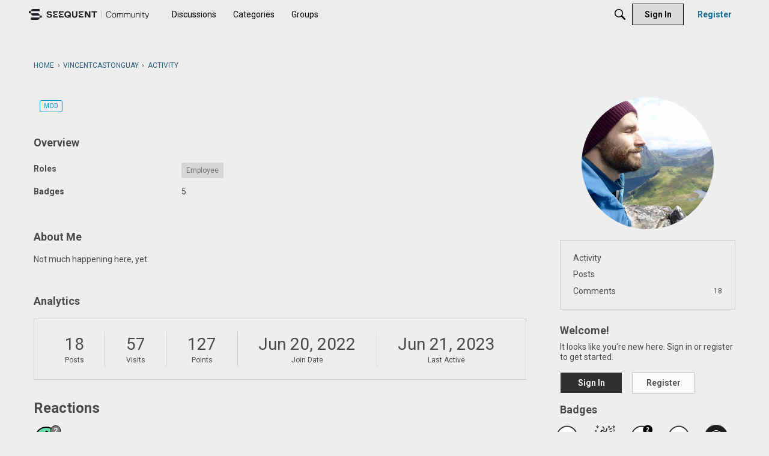

--- FILE ---
content_type: application/x-javascript
request_url: https://community.seequent.com/dist/v2/forum/entries/addons/Salesforce/forum.Cf0liZ5b.min.js
body_size: 294
content:
import{g as r,k as C,bg as e,M as t,n as p,q as s,bh as m,w as n,bi as d}from"../../forum.B5aHngmc.min.js";const u=()=>{const a=r(),i=C(),o=i.mediaQueries(),l={top:15,right:a.gutter.half,bottom:16,left:a.gutter.half};e(".openCase-item",{display:"flex",alignItems:"center",minHeight:50,...i.mediaQueries().oneColumnDown({...t.padding(l),flexWrap:"wrap"})}),e(".openCase-item:last-of-type",{borderBottom:p()}),e(".openCase-item + .openCase-item",{borderTop:p()}),e(".openCase-item.header",{fontWeight:a.fonts.weights.bold,...o.oneColumnDown({display:"none"})}),e(".openCase-value",{...i.mediaQueries().oneColumnDown({fontWeight:a.fonts.weights.semiBold})}),e(`.openCase-number,
        .openCase-subject,
        .openCase-date,
        .openCase-priority,
        .openCase-empty`,{...t.padding(l),...o.oneColumnDown({padding:0})}),e(".openCase-subject",{flex:"1 0",...o.oneColumnDown({order:-1,flex:"1 0 100%",marginBottom:s(a.gutter.half)})}),e(`.openCase-number,
        .openCase-date,
        .openCase-priority`,{textAlign:"center",minWidth:s(110),...o.oneColumnDown({minWidth:"auto",...m()})}),e(`.openCase-number .openCase-label,
        .openCase-subject .openCase-label,
        .openCase-date .openCase-label,
        .openCase-priority .openCase-label`,{...t.absolute.srOnly(),...o.oneColumnDown({minWidth:"auto",...m(),position:n("initial"),display:n("initial"),width:n("initial"),height:n("initial"),margin:n("0"),overflow:n("initial"),clip:n("initial")})}),e(".openCase-date",{minWidth:s(130),...o.oneColumnDown({minWidth:"auto"})}),e(".openCase-date, .openCase-number,",{...i.mediaQueries().oneColumnDown({})}),d(".openCase-link")};u();
